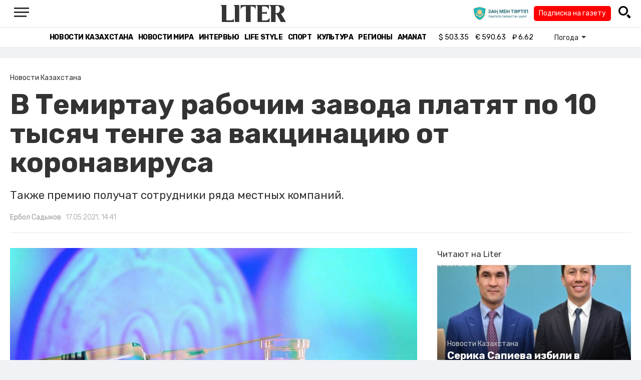

--- FILE ---
content_type: text/html; charset=UTF-8
request_url: https://liter.kz/rabochim-zavoda-platyat-10-tysyach-tenge-za-vakczinacziyu/
body_size: 11082
content:
<!DOCTYPE html>
<html lang="ru" class="no-js" prefix="og: http://ogp.me/ns#">
<head >
    <title>В Темиртау рабочим завода платят по 10 тысяч тенге за вакцинацию от коронавируса</title>

    <link rel="canonical" href="https://liter.kz/rabochim-zavoda-platyat-10-tysyach-tenge-za-vakczinacziyu/"/>

    
    <meta charset="UTF-8" />
<meta name="keywords" content="вакцинация, Темиртау, Премия, Деньги, коронавирус" />
<meta name="description" content="Также премию получат сотрудники ряда местных компаний." />
<meta name="robots" content="follow, index, max-snippet:-1, max-video-preview:-1, max-image-preview:large" />
<meta name="news_keywords" content="вакцинация, Темиртау, Премия, Деньги, коронавирус" />
<meta property="og:site_name" content="Новости Казахстана - Liter.kz" />
<meta property="og:title" content="В Темиртау рабочим завода платят по 10 тысяч тенге за вакцинацию от коронавируса" />
<meta property="og:description" content="Также премию получат сотрудники ряда местных компаний." />
<meta property="og:url" content="https://liter.kz/rabochim-zavoda-platyat-10-tysyach-tenge-za-vakczinacziyu/" />
<meta property="og:locale" content="ru_RU" />
<meta property="og:image" content="https://liter.kz/cache/imagine/1200/uploads/news/2021/05/17/vakczina-amt.jpg" />
<meta property="og:type" content="article" />
<meta property="og:image:alt" content="В Темиртау рабочим завода платят по 10 тысяч тенге за вакцинацию от коронавируса" />
<meta property="twitter:image" content="https://liter.kz/cache/imagine/1200/uploads/news/2021/05/17/vakczina-amt.jpg" />
<meta property="og:image:secure_url" content="https://liter.kz/cache/imagine/1200/uploads/news/2021/05/17/vakczina-amt.jpg" />
<meta property="og:image:width" content="1200" />
<meta property="og:image:height" content="691" />
<meta property="og:image:type" content="image/jpeg" />
<meta property="article:tag" content="вакцинация, Темиртау, Премия, Деньги, коронавирус" />
<meta property="article:section" content="Новости Казахстана" />
<meta property="article:published_time" content="2021-05-17T14:41:42+05:00" />
<meta property="article:modified_time" content="2021-12-23T07:11:29+05:00" />
<meta property="og:updated_time" content="2021-12-23T07:11:29+05:00" />
<meta property="twitter:card" content="summary_large_image" />
<meta property="twitter:title" content="В Темиртау рабочим завода платят по 10 тысяч тенге за вакцинацию от коронавируса" />
<meta property="twitter:description" content="Также премию получат сотрудники ряда местных компаний." />

    <link href="https://liter.kz/favicon.ico" rel="icon" type="image/x-icon" />
    <link href="https://liter.kz/favicon.ico" rel="shortcut icon" type="image/vnd.microsoft.icon" />
    <link rel="icon" type="image/png" sizes="16x16" href="/build/favicons/favicon-16x16.png">
    <link rel="icon" type="image/png" sizes="32x32" href="/build/favicons/favicon-32x32.png">
    <link rel="apple-touch-icon" sizes="57x57" href="/build/favicons/apple-icon-57x57.png">
    <link rel="apple-touch-icon" sizes="60x60" href="/build/favicons/apple-icon-60x60.png">
    <link rel="apple-touch-icon" sizes="72x72" href="/build/favicons/apple-icon-72x72.png">
    <link rel="apple-touch-icon" sizes="76x76" href="/build/favicons/apple-icon-76x76.png">
    <link rel="apple-touch-icon" sizes="114x114" href="/build/favicons/apple-icon-114x114.png">
    <link rel="apple-touch-icon" sizes="120x120" href="/build/favicons/apple-icon-120x120.png">
    <link rel="apple-touch-icon" sizes="144x144" href="/build/favicons/apple-icon-144x144.png">
    <link rel="apple-touch-icon" sizes="152x152" href="/build/favicons/apple-icon-152x152.png">
    <link rel="apple-touch-icon" sizes="180x180" href="/build/favicons/apple-icon-180x180.png">
    <link rel="icon" type="image/png" sizes="192x192" href="/build/favicons/android-icon-192x192.png">
    <link rel="icon" type="image/png" sizes="96x96" href="/build/favicons/favicon-96x96.png">
    <link rel="manifest" href="/build/favicons/manifest.json">
    <meta name="msapplication-TileColor" content="#ffffff">
    <meta name="msapplication-TileImage" content="/build/favicons/ms-icon-144x144.png">
    <meta name="theme-color" content="#ffffff">
    <meta name="viewport" content="width=device-width, initial-scale=1, shrink-to-fit=no">
    <meta name="pmail-verification" content="1fcf2bad9c4405f22ce95a51c314a6cb">
    <link href="//fonts.googleapis.com" rel="dns-prefetch preconnect"/>
    <link href="//www.youtube.com" rel="dns-prefetch preconnect"/>
    <link rel="preconnect" href="https://fonts.googleapis.com">
    <link rel="preconnect" href="https://fonts.gstatic.com" crossorigin>
    <link href="https://fonts.googleapis.com/css2?family=Rubik:wght@300;400;500;700&display=swap" rel="stylesheet">

    <!-- Google tag (gtag.js) -->
    <script async src="https://www.googletagmanager.com/gtag/js?id=G-DW7XF2E5MB"></script>
    <script>
        window.dataLayer = window.dataLayer || [];
        function gtag(){dataLayer.push(arguments);}
        gtag('js', new Date());

        gtag('config', 'G-DW7XF2E5MB');
    </script>

                <link rel="stylesheet" href="/build/app.e8f113cb.css">
        <style>
            .hidden {
                display: none !important;
            }
        </style>
    <link href="/custom.css?1767643194" rel="stylesheet" type="text/css">
    

    <link rel="stylesheet" href="/build/news-view.5bcd5c48.css">

                 <script type="application/ld+json">{"@context":"https:\/\/schema.org","@type":"WebSite","@id":"https:\/\/liter.kz\/#website","url":"https:\/\/liter.kz\/","name":"\u0412 \u0422\u0435\u043c\u0438\u0440\u0442\u0430\u0443 \u0440\u0430\u0431\u043e\u0447\u0438\u043c \u0437\u0430\u0432\u043e\u0434\u0430 \u043f\u043b\u0430\u0442\u044f\u0442 \u043f\u043e 10 \u0442\u044b\u0441\u044f\u0447 \u0442\u0435\u043d\u0433\u0435 \u0437\u0430 \u0432\u0430\u043a\u0446\u0438\u043d\u0430\u0446\u0438\u044e \u043e\u0442 \u043a\u043e\u0440\u043e\u043d\u0430\u0432\u0438\u0440\u0443\u0441\u0430","potentialAction":{"@type":"SearchAction","target":"https:\/\/liter.kz\/search\/?search_text={search_term_string}","query-input":"required name=search_term_string"}}</script>
         <script type="application/ld+json">{"@context":"http:\/\/schema.org","@type":"WebPage","headline":"\u0412 \u0422\u0435\u043c\u0438\u0440\u0442\u0430\u0443 \u0440\u0430\u0431\u043e\u0447\u0438\u043c \u0437\u0430\u0432\u043e\u0434\u0430 \u043f\u043b\u0430\u0442\u044f\u0442 \u043f\u043e 10 \u0442\u044b\u0441\u044f\u0447 \u0442\u0435\u043d\u0433\u0435 \u0437\u0430 \u0432\u0430\u043a\u0446\u0438\u043d\u0430\u0446\u0438\u044e \u043e\u0442 \u043a\u043e\u0440\u043e\u043d\u0430\u0432\u0438\u0440\u0443\u0441\u0430","url":"https:\/\/liter.kz\/","image":{"@type":"ImageObject","url":"https:\/\/liter.kz\/build\/images\/default.jpg","width":1200,"height":740}}</script>
         <script type="application/ld+json">{"@context":"https:\/\/schema.org","@type":"Organization","@id":"https:\/\/liter.kz\/#organization","name":"Liter.kz","email":"liternews@mail.ru","url":"https:\/\/liter.kz\/","sameAs":["http:\/\/www.facebook.com\/literkz","http:\/\/twitter.com\/intent\/follow?source=followbutton\u0026variant=1.0\u0026screen_name=Literkz","http:\/\/www.youtube.com\/channel\/UCgY7BC-BSDIokqg9hnvbHKQ?sub_confirmation=1","http:\/\/vk.com\/liter_kz","https:\/\/t.me\/liternews"],"address":{"@type":"PostalAddress","streetAddress":"\u043f\u0440. \u041a\u0443\u043d\u0430\u0435\u0432\u0430, 12\/1","addressLocality":"\u0433. \u041d\u0443\u0440-\u0421\u0443\u043b\u0442\u0430\u043d","addressRegion":"\u0433. \u041d\u0443\u0440-\u0421\u0443\u043b\u0442\u0430\u043d","postalCode":"010017","addressCountry":{"@type":"Country","name":"KZ"}},"contactPoint":{"@type":"ContactPoint","telephone":"+7 (7172) 76-84-66","contactType":"technical support"},"logo":{"@type":"ImageObject","url":"https:\/\/liter.kz\/build\/images\/liter-logo-news.png","width":233,"height":60}}</script>
    

    <script type="application/ld+json">{"@context":"https:\/\/schema.org","@type":"NewsArticle","name":"\u0412 \u0422\u0435\u043c\u0438\u0440\u0442\u0430\u0443 \u0440\u0430\u0431\u043e\u0447\u0438\u043c \u0437\u0430\u0432\u043e\u0434\u0430 \u043f\u043b\u0430\u0442\u044f\u0442 \u043f\u043e 10 \u0442\u044b\u0441\u044f\u0447 \u0442\u0435\u043d\u0433\u0435 \u0437\u0430 \u0432\u0430\u043a\u0446\u0438\u043d\u0430\u0446\u0438\u044e \u043e\u0442 \u043a\u043e\u0440\u043e\u043d\u0430\u0432\u0438\u0440\u0443\u0441\u0430","headline":"\u0412 \u0422\u0435\u043c\u0438\u0440\u0442\u0430\u0443 \u0440\u0430\u0431\u043e\u0447\u0438\u043c \u0437\u0430\u0432\u043e\u0434\u0430 \u043f\u043b\u0430\u0442\u044f\u0442 \u043f\u043e 10 \u0442\u044b\u0441\u044f\u0447 \u0442\u0435\u043d\u0433\u0435 \u0437\u0430 \u0432\u0430\u043a\u0446\u0438\u043d\u0430\u0446\u0438\u044e \u043e\u0442 \u043a\u043e\u0440\u043e\u043d\u0430\u0432\u0438\u0440\u0443\u0441\u0430","description":"\u0422\u0430\u043a\u0436\u0435 \u043f\u0440\u0435\u043c\u0438\u044e \u043f\u043e\u043b\u0443\u0447\u0430\u0442 \u0441\u043e\u0442\u0440\u0443\u0434\u043d\u0438\u043a\u0438 \u0440\u044f\u0434\u0430 \u043c\u0435\u0441\u0442\u043d\u044b\u0445 \u043a\u043e\u043c\u043f\u0430\u043d\u0438\u0439.","articleBody":"\u0420\u0430\u0431\u043e\u0442\u043d\u0438\u043a\u0430\u043c \u043a\u0440\u0443\u043f\u043d\u0435\u0439\u0448\u0435\u0433\u043e \u043c\u0435\u0442\u0430\u043b\u043b\u0443\u0440\u0433\u0438\u0447\u0435\u0441\u043a\u043e\u0433\u043e \u043a\u043e\u043c\u0431\u0438\u043d\u0430\u0442\u0430 \u041a\u0430\u0437\u0430\u0445\u0441\u0442\u0430\u043d\u0430 \u0432 \u0422\u0435\u043c\u0438\u0440\u0442\u0430\u0443 \u043f\u043b\u0430\u0442\u044f\u0442 \u043f\u043e 10 \u0442\u044b\u0441\u044f\u0447 \u0442\u0435\u043d\u0433\u0435 \u0432 \u043a\u0430\u0447\u0435\u0441\u0442\u0432\u0435 \u043f\u0440\u0435\u043c\u0438\u0438 \u0437\u0430 \u0432\u0430\u043a\u0446\u0438\u043d\u0430\u0446\u0438\u044e, \u043f\u0435\u0440\u0435\u0434\u0430\u0435\u0442 Liter.kz.\r\u0412 \u0421\u0435\u0442\u0438 \u043f\u043e\u044f\u0432\u0438\u043b\u043e\u0441\u044c \u0444\u043e\u0442\u043e \u0432\u043d\u0443\u0442\u0440\u0435\u043d\u043d\u0435\u0433\u043e \u0434\u043e\u043a\u0443\u043c\u0435\u043d\u0442\u0430 \u043c\u0435\u0442\u0430\u043b\u043b\u0443\u0440\u0433\u0438\u0447\u0435\u0441\u043a\u043e\u0433\u043e \u043a\u043e\u043c\u0431\u0438\u043d\u0430\u0442\u0430 \u0422\u0435\u043c\u0438\u0440\u0442\u0430\u0443. \u042d\u0442\u043e \u043f\u0440\u0438\u043a\u0430\u0437 \u043e \u043d\u0430\u0447\u0438\u0441\u043b\u0435\u043d\u0438\u0438 \u043f\u0440\u0435\u043c\u0438\u0438 \u0440\u0430\u0431\u043e\u0442\u043d\u0438\u043a\u0430\u043c, \u043a\u043e\u0442\u043e\u0440\u044b\u0435 \u043f\u0440\u043e\u0448\u043b\u0438 \u0432\u0430\u043a\u0446\u0438\u043d\u0430\u0446\u0438\u044e \u043e\u0442 \u043a\u043e\u0440\u043e\u043d\u0430\u0432\u0438\u0440\u0443\u0441\u0430. \u041f\u0440\u0435\u043c\u0438\u044f \u0441\u043e\u0441\u0442\u0430\u0432\u043b\u044f\u0435\u0442 10 \u0442\u044b\u0441\u044f\u0447 \u0442\u0435\u043d\u0433\u0435.\r\u0422\u0430\u043a\u0436\u0435 \u0432 \u0434\u043e\u043a\u0443\u043c\u0435\u043d\u0442\u0435 \u0443\u043a\u0430\u0437\u0430\u043d\u044b \u0440\u044f\u0434 \u044e\u0440\u0438\u0434\u0438\u0447\u0435\u0441\u043a\u0438\u0445 \u043b\u0438\u0446, \u0447\u044c\u0438 \u0441\u043e\u0442\u0440\u0443\u0434\u043d\u0438\u043a\u0438 \u0442\u0430\u043a\u0436\u0435 \u043f\u043e\u043b\u0443\u0447\u0430\u0442 \u043f\u0440\u0435\u043c\u0438\u044e \u0437\u0430 \u0432\u0430\u043a\u0446\u0438\u043d\u0430\u0446\u0438\u044e.\r\u0412\u044b\u043f\u043b\u0430\u0442\u0443 \u0440\u0430\u0431\u043e\u0442\u043d\u0438\u043a\u0430\u043c \u043f\u0440\u043e\u0438\u0437\u0432\u043e\u0434\u044f\u0442 \u043f\u043e\u0441\u043b\u0435 \u043f\u043e\u043b\u0443\u0447\u0435\u043d\u0438\u044f \u0432\u0442\u043e\u0440\u043e\u0439 \u0434\u043e\u0437\u044b \u0432\u0430\u043a\u0446\u0438\u043d\u044b. \u0412 \u0434\u043e\u043a\u0443\u043c\u0435\u043d\u0442\u0435 \u043d\u0435 \u0443\u0442\u043e\u0447\u043d\u044f\u0435\u0442\u0441\u044f, \u043a\u0430\u043a\u0438\u043c \u0438\u043c\u0435\u043d\u043d\u043e \u043f\u0440\u0435\u043f\u0430\u0440\u0430\u0442\u043e\u043c \u043e\u0442 \u043a\u043e\u0440\u043e\u043d\u0430\u0432\u0438\u0440\u0443\u0441\u0430.\r\u0420\u0430\u043d\u0435\u0435 \u0430\u043d\u0430\u043b\u0438\u0442\u0438\u043a\u0438 DEMOSCOPE \u043f\u043e\u0434\u0441\u0447\u0438\u0442\u0430\u043b\u0438, \u0447\u0442\u043e \u0442\u0440\u0435\u0442\u044c \u043a\u0430\u0437\u0430\u0445\u0441\u0442\u0430\u043d\u0446\u0435\u0432 \u0438\u0437\u043c\u0435\u043d\u0438\u043b\u0438 \u0441\u0432\u043e\u0435 \u043e\u0442\u043d\u043e\u0448\u0435\u043d\u0438\u0435 \u043a \u0432\u0430\u043a\u0446\u0438\u043d\u0430\u0446\u0438\u0438 \u043f\u043e\u0441\u043b\u0435 \u043d\u0430\u0447\u0430\u043b\u0430 \u043f\u0430\u043d\u0434\u0435\u043c\u0438\u0438. \u042d\u043a\u0441\u043f\u0435\u0440\u0442\u044b \u043f\u0440\u0438\u0437\u044b\u0432\u0430\u044e\u0442 \u043a\u0430\u0437\u0430\u0445\u0441\u0442\u0430\u043d\u0446\u0435\u0432 \u0438\u0433\u043d\u043e\u0440\u0438\u0440\u043e\u0432\u0430\u0442\u044c \u0444\u0435\u0439\u043a\u0438 \u043e\u0442\u043d\u043e\u0441\u0438\u0442\u0435\u043b\u044c\u043d\u043e \u0432\u0430\u043a\u0446\u0438\u043d\u0430\u0446\u0438\u0438.","dateCreated":"2021-05-17T15:41:42+06:00","datePublished":"2021-05-17T14:41:42+05:00","dateModified":"2021-12-23T07:11:29+05:00","articleSection":"\u041d\u043e\u0432\u043e\u0441\u0442\u0438 \u041a\u0430\u0437\u0430\u0445\u0441\u0442\u0430\u043d\u0430","publisher":{"@type":"Organization","name":"Liter.kz","url":"\/","address":{"@type":"PostalAddress","streetAddress":"\u043f\u0440. \u041a\u0443\u043d\u0430\u0435\u0432\u0430, 12\/1","addressLocality":"\u0433. \u0410\u0441\u0442\u0430\u043d\u0430","addressRegion":"\u0433. \u0410\u0441\u0442\u0430\u043d\u0430","postalCode":"010017","addressCountry":{"@type":"Country","name":"KZ"}},"contactPoint":{"@type":"ContactPoint","telephone":"+7 (7172) 76-84-66","contactType":"technical support"},"logo":{"@type":"ImageObject","url":"https:\/\/liter.kz\/build\/images\/liter-logo-news.png","width":233,"height":60},"sameAs":["http:\/\/www.facebook.com\/literkz","http:\/\/twitter.com\/intent\/follow?source=followbutton\u0026variant=1.0\u0026screen_name=Literkz","http:\/\/www.youtube.com\/channel\/UCgY7BC-BSDIokqg9hnvbHKQ?sub_confirmation=1","http:\/\/vk.com\/liter_kz","https:\/\/t.me\/liternews"]},"url":"https:\/\/liter.kz\/rabochim-zavoda-platyat-10-tysyach-tenge-za-vakczinacziyu\/","mainEntityOfPage":{"@type":"WebPage","@id":"https:\/\/liter.kz\/rabochim-zavoda-platyat-10-tysyach-tenge-za-vakczinacziyu\/","name":"\u0412 \u0422\u0435\u043c\u0438\u0440\u0442\u0430\u0443 \u0440\u0430\u0431\u043e\u0447\u0438\u043c \u0437\u0430\u0432\u043e\u0434\u0430 \u043f\u043b\u0430\u0442\u044f\u0442 \u043f\u043e 10 \u0442\u044b\u0441\u044f\u0447 \u0442\u0435\u043d\u0433\u0435 \u0437\u0430 \u0432\u0430\u043a\u0446\u0438\u043d\u0430\u0446\u0438\u044e \u043e\u0442 \u043a\u043e\u0440\u043e\u043d\u0430\u0432\u0438\u0440\u0443\u0441\u0430"},"image":{"@type":"ImageObject","url":"https:\/\/liter.kz\/cache\/imagine\/1200\/uploads\/news\/2021\/05\/17\/vakczina-amt.jpg","width":1200,"height":691},"author":{"@type":"Person","name":"\u0415\u0440\u0431\u043e\u043b \u0421\u0430\u0434\u044b\u043a\u043e\u0432","url":"\/author\/e-kazistayev\/"}}</script>
    <script type="application/ld+json">{"@context":"https:\/\/schema.org","@type":"hentry","entry-title":"\u0412 \u0422\u0435\u043c\u0438\u0440\u0442\u0430\u0443 \u0440\u0430\u0431\u043e\u0447\u0438\u043c \u0437\u0430\u0432\u043e\u0434\u0430 \u043f\u043b\u0430\u0442\u044f\u0442 \u043f\u043e 10 \u0442\u044b\u0441\u044f\u0447 \u0442\u0435\u043d\u0433\u0435 \u0437\u0430 \u0432\u0430\u043a\u0446\u0438\u043d\u0430\u0446\u0438\u044e \u043e\u0442 \u043a\u043e\u0440\u043e\u043d\u0430\u0432\u0438\u0440\u0443\u0441\u0430","published":"2021-05-17T14:41:42+05:00","updated":"2021-12-23T07:11:29+05:00"}</script>
    <script type="application/ld+json">{"@context":"https:\/\/schema.org","@type":"BreadcrumbList","itemListElement":[{"@type":"ListItem","position":1,"item":{"@id":"https:\/\/liter.kz\/","url":"https:\/\/liter.kz\/","name":"\u0412 \u0422\u0435\u043c\u0438\u0440\u0442\u0430\u0443 \u0440\u0430\u0431\u043e\u0447\u0438\u043c \u0437\u0430\u0432\u043e\u0434\u0430 \u043f\u043b\u0430\u0442\u044f\u0442 \u043f\u043e 10 \u0442\u044b\u0441\u044f\u0447 \u0442\u0435\u043d\u0433\u0435 \u0437\u0430 \u0432\u0430\u043a\u0446\u0438\u043d\u0430\u0446\u0438\u044e \u043e\u0442 \u043a\u043e\u0440\u043e\u043d\u0430\u0432\u0438\u0440\u0443\u0441\u0430"}},{"@type":"ListItem","position":2,"item":{"@id":"https:\/\/liter.kz\/kazakhstan-news\/","url":"https:\/\/liter.kz\/kazakhstan-news\/","name":"\u041d\u043e\u0432\u043e\u0441\u0442\u0438 \u041a\u0430\u0437\u0430\u0445\u0441\u0442\u0430\u043d\u0430"}},{"@type":"ListItem","position":3,"item":{"@id":"https:\/\/liter.kz\/rabochim-zavoda-platyat-10-tysyach-tenge-za-vakczinacziyu\/","url":"https:\/\/liter.kz\/rabochim-zavoda-platyat-10-tysyach-tenge-za-vakczinacziyu\/","name":"\u0412 \u0422\u0435\u043c\u0438\u0440\u0442\u0430\u0443 \u0440\u0430\u0431\u043e\u0447\u0438\u043c \u0437\u0430\u0432\u043e\u0434\u0430 \u043f\u043b\u0430\u0442\u044f\u0442 \u043f\u043e 10 \u0442\u044b\u0441\u044f\u0447 \u0442\u0435\u043d\u0433\u0435 \u0437\u0430 \u0432\u0430\u043a\u0446\u0438\u043d\u0430\u0446\u0438\u044e \u043e\u0442 \u043a\u043e\u0440\u043e\u043d\u0430\u0432\u0438\u0440\u0443\u0441\u0430"}}]}</script>

        <link href="https://liter.kz/rabochim-zavoda-platyat-10-tysyach-tenge-za-vakczinacziyu/amp/" rel="amphtml"/>

        <!--В <head> сайта один раз добавьте код загрузчика-->
        <script>window.yaContextCb = window.yaContextCb || []</script>
        <script src="https://yandex.ru/ads/system/context.js" defer></script>
    <!-- Yandex.Metrika counter -->
    <script type="text/javascript" >
        (function(m,e,t,r,i,k,a){m[i]=m[i]||function(){(m[i].a=m[i].a||[]).push(arguments)};
            m[i].l=1*new Date();
            for (var j = 0; j < document.scripts.length; j++) {if (document.scripts[j].src === r) { return; }}
            k=e.createElement(t),a=e.getElementsByTagName(t)[0],k.async=1,k.src=r,a.parentNode.insertBefore(k,a)})
        (window, document, "script", "https://mc.yandex.ru/metrika/tag.js", "ym");

        ym(53375884, "init", {
            clickmap:true,
            trackLinks:true,
            accurateTrackBounce:true
        });
    </script>
    <noscript><div><img src="https://mc.yandex.ru/watch/53375884" style="position:absolute; left:-9999px;" alt="" /></div></noscript>
    <!-- /Yandex.Metrika counter -->

    <!--LiveInternet counter--><script>
        new Image().src = "https://counter.yadro.ru/hit?r"+
            escape(document.referrer)+((typeof(screen)=="undefined")?"":
                ";s"+screen.width+"*"+screen.height+"*"+(screen.colorDepth?
                    screen.colorDepth:screen.pixelDepth))+";u"+escape(document.URL)+
            ";h"+escape(document.title.substring(0,150))+
            ";"+Math.random();</script><!--/LiveInternet-->
    <script charset="UTF-8" src="//web.webpushs.com/js/push/8c16fe778fa9074f362f8a249f0e3d88_1.js" defer></script>
</head>
<body class="view-desktop">

    <section class="header header--border-bottom">
    <div class="container ">
        <div class="d-flex justify-content-between align-items-center" id="header-content">
            <div class="d-flex align-items-center">
                <a class="menu-bars"
                   onclick="document.getElementById('offCanvasLeftOverlap').classList.add('is-open');document.getElementById('js-off-canvas-overlay').classList.add('is-visible');"><i><span></span><span></span><span
                                class="last"></span></i></a>
            </div>
            <div class="d-flex align-items-center xl-mt-10 xl-mb-10">
                <a href="/" class="d-flex " rel="home">
                    <img class="site-logo" src="/build/svg/liter-logo-black.svg" alt="liter-logo" width="132" height="34"></a>
            </div>

            <div class="search-icon">
                <div class="logo30">
                    <a href="#" target="_blank" title="Закон и порядок"><img src="/uploads/ztlogo.png" class="logo30"></a>
                </div>
                <div class="podpis-gaz-div">
                    <div class="podpis-gaz">
                        <a href="https://kaspi.kz/pay/KAZAKHGAZETTERI?9446=15&started_from=QR" target="_blank" title="Подписка на газету">Подписка на газету</a>
                    </div>
                </div>
                <img src="/build/svg/iconmonstr-magnifier-3.svg"
                     alt="Поиск по сайту"
                     width="25" height="25"
                     class="search-icon__img"
                     id="search-icon"
                     onclick="document.getElementById('header-content').classList.add('hidden'); document.getElementById('search-block').classList.remove('hidden')"
                >
            </div>
        </div>
        <div class="d-flex justify-content-center align-items-center">
            <div class="search-block hidden" id="search-block">
                <div class="search__block">
                    <form action="https://liter.kz/search/" method="get" autocomplete="off"
                          class="row gx-3 align-items-center">
                        <div class="col-1 col-xl-1 text-center">
                            <button type="button" class="btn-close btn-close-white search__block-close"
                                    onclick="document.getElementById('header-content').classList.remove('hidden'); document.getElementById('search-block').classList.add('hidden')"
                                    aria-label="Закрыть"
                            ></button>
                        </div>
                        <div class="col-9 col-xl-9">
                            <input type="text"
                                   class="form-control search__block-input"
                                   name="search_text"
                                   placeholder="Поиск по сайту"
                                   title="Поиск по сайту">
                        </div>
                        <div class="col-2 col-xl-2 d-grid">
                            <button type="submit" class="btn btn-primary search__block-submit">Поиск</button>
                        </div>
                    </form>
                </div>
            </div>
        </div>
    </div>
</section>

    <section class="header-menu header--border-bottom ">
        <div class="container header-menu__wrapper d-flex justify-content-center align-items-center">
                        <a href="/kazakhstan-news/"
               class="header-menu__link d-block xl-mr-20">
                Новости Казахстана
            </a>
            <a href="/world-news/"
               class="header-menu__link d-block xl-mr-20">
                Новости мира
            </a>
                <a href="/interview/"
                   class="header-menu__link d-block xl-mr-20">
                    Интервью
                </a>
                <a href="/lajfhaki/"
                   class="header-menu__link d-block xl-mr-20">
                    Life style
                </a>
                <a href="/sport/"
                   class="header-menu__link d-block xl-mr-20">
                    Спорт
                </a>
                <a href="/culture/"
                   class="header-menu__link d-block xl-mr-20">
                    Культура
                </a>
                <a href="/regiony/"
                   class="header-menu__link d-block xl-mr-20">
                    Регионы
                </a>
                <a href="/nur-otan/"
                   class="header-menu__link d-block xl-mr-20">
                    Amanat
                </a>
            
                <div class="currency xl-pl-15 xl-pr-10">
                    <span class="currency__item"  title="курс НБРК на 24.01.2026"><span
                    class="currency__icon">$</span>&nbsp;503.35</span>                                                        <span class="currency__item"  title="курс НБРК на 24.01.2026"><span
                    class="currency__icon">€</span>&nbsp;590.63</span>                                                                    <span class="currency__item" title="курс НБРК на 24.01.2026"><span
                    class="currency__icon">₽</span>&nbsp;6.62</span>            </div>

                <div class="temperature d-flex xs-pl-10">
        <div class="d-flex align-items-center" title="Погода">
                        <a class="btn dropdown-toggle temperature__title" href="#" role="button" id="dropdownMenuLink"
               data-bs-toggle="dropdown" aria-expanded="false">
                Погода
            </a>

            <ul class="dropdown-menu dropdown-menu-lg-end" aria-labelledby="dropdownMenuLink">
                                    <li>
                        <a class="dropdown-item"
                           href="https://www.gismeteo.kz/weather-nur-sultan-5164/"
                           target="_blank"
                        >Астана: -19.9°</a>
                    </li>
                                                    <li><a class="dropdown-item"
                           href="https://www.gismeteo.kz/weather-almaty-5205/"
                           target="_blank"
                        >Алматы: -6°</a>
                    </li>
                                                    <li><a class="dropdown-item"
                           href="https://www.gismeteo.kz/weather-shymkent-5324/"
                           target="_blank"
                        >Шымкент: 2.5°</a>
                    </li>
                                                    <li><a class="dropdown-item"
                           href="https://www.gismeteo.kz/weather-taraz-5325/"
                           target="_blank"
                        >Тараз: 2.5°</a>
                    </li>
                                                    <li><a class="dropdown-item"
                           href="https://www.gismeteo.kz/weather-turkistan-5321/"
                           target="_blank"
                        >Туркестан: 0.8°</a>
                    </li>
                                                    <li><a class="dropdown-item"
                           href="https://www.gismeteo.kz/weather-taldykorgan-5203/"
                           target="_blank"
                        >Талдыкорган: -8.1°</a>
                    </li>
                                                    <li><a class="dropdown-item"
                           href="https://www.gismeteo.kz/weather-karaganda-5168/"
                           target="_blank"
                        >Караганда: -13.9°</a>
                    </li>
                                                    <li><a class="dropdown-item"
                           href="https://www.gismeteo.kz/weather-aktobe-5165/"
                           target="_blank"
                        >Актобе: -21.9°</a>
                    </li>
                                                    <li><a class="dropdown-item"
                           href="https://www.gismeteo.kz/weather-atyrau-11945/"
                           target="_blank"
                        >Атырау: -10.4°</a>
                    </li>
                                                    <li><a class="dropdown-item"
                           href="https://www.gismeteo.kz/weather-kostanay-4628/"
                           target="_blank"
                        >Костанай: -28.8°</a>
                    </li>
                                                    <li><a class="dropdown-item"
                           href="https://www.gismeteo.kz/weather-pavlodar-5174/"
                           target="_blank"
                        >Павлодар: -25.3°</a>
                    </li>
                                                    <li><a class="dropdown-item"
                           href="https://www.gismeteo.kz/weather-kokshetau-4616/"
                           target="_blank"
                        >Кокшетау: -23.5°</a>
                    </li>
                                                    <li><a class="dropdown-item"
                           href="https://www.gismeteo.kz/weather-aktau-5320/"
                           target="_blank"
                        >Актау: -3.8°</a>
                    </li>
                                                    <li><a class="dropdown-item"
                           href="https://www.gismeteo.kz/weather-oral-5156/"
                           target="_blank"
                        >Уральск: -27.2°</a>
                    </li>
                                                    <li><a class="dropdown-item"
                           href="https://www.gismeteo.kz/weather-petropavlovsk-4574/"
                           target="_blank"
                        >Петропавловск: -34.9°</a>
                    </li>
                                                    <li><a class="dropdown-item"
                           href="https://www.gismeteo.kz/weather-semey-5192/"
                           target="_blank"
                        >Семей: -21.8°</a>
                    </li>
                                                    <li><a class="dropdown-item"
                           href="https://www.gismeteo.kz/weather-ust-kamenogorsk-5201/"
                           target="_blank"
                        >Усть-Каменогорск: -19.7°</a>
                    </li>
                            </ul>
        </div>
    </div>


        </div>
    </section>
    <div class="adv-top-div">
        <!--Тип баннера: top | desktop-->
        <div id="adfox_174491747179239065"></div>
        <script>
            window.yaContextCb.push(()=>{
                Ya.adfoxCode.create({
                    ownerId: 12375146,
                    containerId: 'adfox_174491747179239065',
                    params: {
                        pp: 'g',
                        ps: 'jfsv',
                        p2: 'jlkt'
                    }
                })
            })
        </script>
    </div>

        <div class="main-container">
        <div class="news-view news  xl-pt-30 xl-mb-20"
     data-url="/rabochim-zavoda-platyat-10-tysyach-tenge-za-vakczinacziyu/"
     data-title="В Темиртау рабочим завода платят по 10 тысяч тенге за вакцинацию от коронавируса"
     data-id="140750">
    <div class="container">
        <div class="news-header xl-mb-30 xl-pb-20">
            <nav aria-label="breadcrumb">
                <ol class="breadcrumb">
                    <li class="breadcrumb-item active news__category" aria-current="page"
                        rel="category">Новости Казахстана</li>
                </ol>
            </nav>

            <h1 class="news__title xl-pb-15">
                В Темиртау рабочим завода платят по 10 тысяч тенге за вакцинацию от коронавируса
            </h1>
                            <div class="news__extract xl-mb-20">
                    Также премию получат сотрудники ряда местных компаний.
                </div>
            
            <div class="d-flex">
                                                    <div class="xl-mr-10">
                        <a href="/author/e-kazistayev/" class="news__author" rel="author">Ербол Садыков</a>
                    </div>
                                <div class="news__date ">17.05.2021, 14:41</div>
            </div>
        </div>

        <div class="row">
            <div class="col-8">
                <div class="xl-mb-20">
                                            <img data-src="https://liter.kz/cache/imagine/1200/uploads/news/2021/05/17/vakczina-amt.jpg"
                             src="/build/images/default.jpg"
                             alt="В Темиртау рабочим завода платят по 10 тысяч тенге за вакцинацию от коронавируса"
                             class="news__image lazy xl-mb-5"
                        >
                                                            </div>

                                            <div class="adv-intext-div-d">
                            <!--AdFox START-->
                            <!--yandex_tooalt2025-->
                            <!--Площадка: Liter.kz / * / *-->
                            <!--Тип баннера: intext | desktop-->
                            <!--Расположение: верх страницы-->
                            <div id="adfox_1763802245905140750"></div>
                            <script>
                                window.yaContextCb.push(()=>{
                                    Ya.adfoxCode.create({
                                        ownerId: 12375146,
                                        containerId: 'adfox_1763802245905140750',
                                        params: {
                                            pp: 'g',
                                            ps: 'jfsv',
                                            p2: 'jlku'
                                        }
                                    })
                                })
                            </script>
                        </div>
                    
                    <div class="news__text xl-mb-20">
                        <p><strong>Работникам крупнейшего металлургического комбината Казахстана в Темиртау платят по 10 тысяч тенге в качестве премии за вакцинацию,</strong> передает <a href="http://Liter.kz">Liter.kz</a>.</p><p>В Сети появилось фото внутреннего документа металлургического комбината Темиртау. Это приказ о начислении премии работникам, которые прошли вакцинацию от коронавируса. Премия составляет 10 тысяч тенге.</p><p>Также в документе указаны ряд юридических лиц, чьи сотрудники также получат премию за вакцинацию.</p><p>Выплату работникам производят после получения второй дозы вакцины. В документе не уточняется, каким именно препаратом от коронавируса.</p><p>Ранее аналитики DEMOSCOPE <a href="https://liter.kz/s-nachala-pandemii-tret-kazahstanczev-izmenili-mnenie-v-polzu-vakczinaczii/">подсчитали</a>, что треть казахстанцев изменили свое отношение к вакцинации после начала пандемии. Эксперты <a href="https://liter.kz/rassylka-o-vrede-vakczinaczii-napugala-kazahstanczev/">призывают</a> казахстанцев игнорировать фейки относительно вакцинации.</p>

                    </div>

                
                                    <div class="tags xl-mb-20">
                                                    <a href="/tags/vakcinacija/" class="tags__item xl-mr-10"
                               rel="tag">вакцинация</a>
                                                    <a href="/tags/temirtau/" class="tags__item xl-mr-10"
                               rel="tag">Темиртау</a>
                                                    <a href="/tags/premija/" class="tags__item xl-mr-10"
                               rel="tag">Премия</a>
                                                    <a href="/tags/money/" class="tags__item xl-mr-10"
                               rel="tag">Деньги</a>
                                                    <a href="/tags/koronavirus/" class="tags__item xl-mr-10"
                               rel="tag">коронавирус</a>
                                            </div>
                
                                            <!--AdFox START-->
                        <!--yandex_tooalt2025-->
                        <!--Площадка: Liter.kz / * / *-->
                        <!--Тип баннера: undernews | desktop-->
                        <!--Расположение: верх страницы-->
                        <div id="adfox_1763801941354140750"></div>
                        <script>
                            window.yaContextCb.push(()=>{
                                Ya.adfoxCode.create({
                                    ownerId: 12375146,
                                    containerId: 'adfox_1763801941354140750',
                                    params: {
                                        pp: 'g',
                                        ps: 'jfsv',
                                        p2: 'jlkv'
                                    }
                                })
                            })
                        </script>
                    

                <div id="next-prev-news">
                                                                <div class="next">
                            <p class="next-prev-tittle">Следующая новость</p>
                            <a href="/kuandyk-bishimbaev-vakczinirovalsya-ot-koronavirusa/" rel="dofollow">
                                Куандык Бишимбаев вакцинировался от коронавируса
                            </a>
                        </div>
                    
                                                                <div class="prev">
                            <p class="next-prev-tittle">Предыдущая новость</p>
                            <a href="/140744-2/" rel="dofollow">
                                Ребенок на ходу вылетел из машины: 90% ДТП с участием детей в Казахстане происходят по вине водителей
                            </a>
                        </div>
                                    </div>
            </div>
                            <div class="col-4 position-sticky">
                    <div class="fix-div">
                    <div class="popular-news xl-mb-40">
        <h2 class="popular-news__title xl-mb-10">Читают на Liter</h2>

                        <div class="news__wrapper xl-mb-20">
                <img data-src="https://liter.kz/cache/imagine/400x225/uploads/news/2026/01/23/69731a73bded3476366342.JPG"
                     src="/build/images/default.jpg"
                     alt="Серика Сапиева избили в Караганде"
                     class="news__image d-block lazy">
                <div class="news__bg">
                    <a href="/kazakhstan-news/"
                       class="news__category news__category--first d-block">Новости Казахстана</a>
                    <a href="/serika-sapieva-izbili-v-karagande-1769151091/"
                       class="news__link news__link--first d-block">Серика Сапиева избили в Караганде</a>
                </div>
            </div>
                                                            
                                    <div class="xl-mt-10 xl-mb-10 xl-pb-10 xl-pt-10 news__link--border-bottom">
                <a href="/poiavilos-video-konflikta-serika-sapieva-s-zamestitelem-v-karagande-1769159848/"
                   class="news__link news__link--list">Появилось видео конфликта Серика Сапиева с заместителем в Караганде</a>&nbsp;
<img src="/build/svg/views.svg" width="20" alt="просмотров">
                &nbsp;
                <span class="news__views">3788</span>
            </div>
                                <div class="xl-mt-10 xl-mb-10 xl-pb-10 xl-pt-10 news__link--border-bottom">
                <a href="/v-astane-zapuskaiut-tri-ekspress-avtobusa-kakie-raiony-stanut-blizhe-1769235994/"
                   class="news__link news__link--list">В Астане запускают три экспресс-автобуса: какие районы станут ближе</a>&nbsp;
<img src="/build/svg/views.svg" width="20" alt="просмотров">
                &nbsp;
                <span class="news__views">2660</span>
            </div>
                                <div class="xl-mt-10 xl-mb-10 xl-pb-10 xl-pt-10 news__link--border-bottom">
                <a href="/tretia-za-nedeliu-zheleznodorozhnaia-katastrofa-proizoshla-v-ispanii-1769134165/"
                   class="news__link news__link--list">Третья за неделю железнодорожная катастрофа произошла в Испании</a>&nbsp;
<img src="/build/svg/views.svg" width="20" alt="просмотров">
                &nbsp;
                <span class="news__views">2417</span>
            </div>
                                <div class="xl-mt-10 xl-mb-10 xl-pb-10 xl-pt-10 news__link--border-bottom">
                <a href="/pensionerka-udarila-feldsherov-v-atyrau-video-1769145800/"
                   class="news__link news__link--list">Пенсионерка ударила фельдшеров в Атырау (ВИДЕО)</a>&nbsp;
<img src="/build/svg/views.svg" width="20" alt="просмотров">
                &nbsp;
                <span class="news__views">1551</span>
            </div>
            
</div>

                    </div>
                </div>
                    </div>
    </div>
</div>    </div>

    <div id="js-next-materials" style="display:none;" data-urls="[&quot;\/v-astane-zapuskaiut-tri-ekspress-avtobusa-kakie-raiony-stanut-blizhe-1769235994\/?infinity=1&quot;,&quot;\/fevral-podarit-do-8-vykhodnykh-kazakhstantsam-1769190946\/?infinity=1&quot;,&quot;\/skryvalsia-v-ispanii-tri-goda-eks-tamozhennika-ekstradirovali-v-astanu-1769233958\/?infinity=1&quot;,&quot;\/v-turtsii-proizoshlo-zemletriasenie-magnitudoi-5-2-1769232025\/?infinity=1&quot;,&quot;\/vela-sebia-vyzyvaiushche-i-prizhimalas-novye-podrobnosti-so-skandalnoi-svadby-syna-viktorii-bekkhem-1769166531\/?infinity=1&quot;]"></div>
    <footer class="footer xl-pt-20 xl-mt-20">
    <div class="container xl-pt-40 xl-pb-40">
        <div class="row">
            <div class="col-6">
                <img src="/build/svg/liter-logo-black.svg" alt="Liter.kz" class="d-block xl-mb-20" width="97" height="25">

                <div class="copyright xl-pr-40">
                    <p class="copyright__text">Свидетельство о постановке на учет периодического печатного издания
                        №16475-СИ от 24.04.2017 г.
                        Выдано Комитетом государственного контроля в области связи, информатизации и средств массовой
                        информации Министерства информации и коммуникации Республики Казахстан.</p>
                    <p class="copyright__text">
                        <strong>Информационная продукция данного сетевого ресурса предназначена
                            для лиц, достигших 18 лет
                            и старше.</strong></p>
                    <p class="copyright__text">©&nbsp;2026 Liter.kz. Все права защищены.</p>
                </div>
            </div>
            <div class="col-6">
                <div class="row">

                    <div class="col-12 col-lg-3 order-1">
                        <h3 class="footer-menu__title xl-mb-10">Редакция</h3>

                        <ul class="footer-menu__list">
                            <li class="footer-menu__list-item">
                                <a href="/about/"
                                   class="footer-menu__list-link">Об издании</a>
                            </li>
                            <li class="footer-menu__list-item">
                                <a href="/advertising/"
                                   class="footer-menu__list-link">Реклама</a>
                            </li>
                            <li class="footer-menu__list-item">
                                <a href="/privacy-policy/"
                                   class="footer-menu__list-link" rel="copyright">Политика конфиденциальности</a>
                            </li>
                            <li class="footer-menu__list-item">
                                <a href="/contacts/" class="footer-menu__list-link">Контакты</a>
                            </li>
                        </ul>
                        <a class="text-decoration-none text-warning fw-bold" href="https://liter.kz/liter73.pdf" target="_blank">Газета «Литер» PDF</a>
                    </div>
                    <div class="col-12 col-lg-4 order-2">
                        <h3 class="footer-menu__title xl-mb-10">Мы в социальных сетях</h3>

                        <div class="social-links d-flex align-items-center">
                            <a href="https://www.facebook.com/literqaz" target="_blank" class="d-block social-links__link xl-mr-10">
                                <img src="/build/svg/social-icons/fb-liter.svg" width="13" alt="fb">
                            </a>
                            <a href="https://www.instagram.com/liter.kz/" target="_blank"
                               class="d-block social-links__link xl-mr-10">
                                <img src="/build/svg/social-icons/insta-liter.svg" width="20" alt="insta">
                            </a>
                            <a href="https://www.youtube.com/@liternewskz" target="_blank"
                               class="d-block social-links__link xl-mr-10">
                                <img src="/build/svg/social-icons/youtube-liter.svg" width="20"
                                     alt="youtube">
                            </a>
                            <a href="https://t.me/liternews" target="_blank"
                               class="d-block social-links__link xl-mr-10">
                                <img src="/build/svg/social-icons/telegram-liter.svg" width="20"
                                     alt="telegram">
                            </a>
                            <a href="https://www.tiktok.com/@liternews" target="_blank"
                               class="d-block social-links__link xl-mr-10">
                                <img src="/build/svg/social-icons/tiktok.svg" width="20"
                                     alt="tiktok">
                            </a>
                                                    </div>
                        
                                                <div class="kontakty-footer">
                            <p>010017, Республика Казахстан <br>
                                г. Астана, пр. Кунаева 12/1<br>
                            Тел./факс: +7 (7172) 76 84 66<br>
                                reklama.liter@gmail.com<br>
                                +7 701 675 4214</p>
                            <div class="liru">
                                <!--LiveInternet logo--><a href="https://www.liveinternet.ru/click"
                                                           target="_blank"><img src="https://counter.yadro.ru/logo?45.5"
                                                                                title="LiveInternet"
                                                                                alt="" style="border:0" width="31" height="31"/></a><!--/LiveInternet-->

                                <!-- Yandex.Metrika informer -->
                                <a href="https://metrika.yandex.ru/stat/?id=53375884&amp;from=informer"
                                   target="_blank" rel="nofollow"><img src="https://informer.yandex.ru/informer/53375884/3_0_FFFFFFFF_EFEFEFFF_0_pageviews"
                                                                       style="width:88px; height:31px; border:0;" alt="Яндекс.Метрика" title="Яндекс.Метрика: данные за сегодня (просмотры, визиты и уникальные посетители)" class="ym-advanced-informer" data-cid="53375884" data-lang="ru" /></a>
                                <!-- /Yandex.Metrika informer -->

                            </div>
                        </div>
                    </div>

                    <!-- Yandex.RTB R-A-15104863-4 -->
                    <script>
                        window.yaContextCb.push(() => {
                            Ya.Context.AdvManager.render({
                                "blockId": "R-A-15104863-4",
                                "type": "fullscreen",
                                "platform": "touch"
                            })
                        })
                    </script>
                    <div class="col-12 col-lg-5 order-lg-3">
                        <div class="last_issue text-center xs-mt-20">
    <a href="/uploads/issues/2026/01/b0fc5d27375ef04f443d8d1da3e5018001fc2ff2.pdf">
        <img src="/uploads/issues/2026/01/6973b25b924ef168178641.png" alt="Выпуск от 24.01.2026" width="200" height="328">
    </a>
    <div class="last_issue__description mt-3">
        <a href="/uploads/issues/2026/01/b0fc5d27375ef04f443d8d1da3e5018001fc2ff2.pdf">Скачать</a> электронную версию газеты Liter.kz № 9 от 24 янв. 2026 г.
    </div>
</div>
                    </div>
                </div>
            </div>
        </div>
    </div>
</footer>

    <div class="off-canvas position-left" id="offCanvasLeftOverlap">
    <div class="d-flex justify-content-between align-items-center xl-mt-20">
        <div>
            <a href="https://liter.kz/" class="sideLogo">
                <img class="" width="89" height="23"
                     src="/build/images/liter-logo-main-light.png" alt="logo"></a>
        </div>
        <div class="close-button text-center"
             onclick="document.getElementById('offCanvasLeftOverlap').classList.remove('is-open');document.getElementById('js-off-canvas-overlay').classList.remove('is-visible');"
        >
            <span>×</span>
        </div>
    </div>


    <form role="search" method="get" action="/search/" id="sidebarForm"
          class="xl-mt-20 xl-mb-20">
        <input class="searchInput" type="text" name="search_text" autocomplete="off" placeholder="поиск"
               title="поиск">
        <button class="searchBtn" type="button" title="Search" form="searchModalInput2"
                onclick="document.getElementById('sidebarForm').submit();">
            <svg version="1.1" id="Capa_1" xmlns="http://www.w3.org/2000/svg" xmlns:xlink="http://www.w3.org/1999/xlink"
                 x="0px" y="0px" viewBox="0 0 192.904 192.904" style="enable-background:new 0 0 192.904 192.904;"
                 xml:space="preserve">
<path d="M190.707,180.101l-47.078-47.077c11.702-14.072,18.752-32.142,18.752-51.831C162.381,36.423,125.959,0,81.191,0
	C36.422,0,0,36.423,0,81.193c0,44.767,36.422,81.187,81.191,81.187c19.688,0,37.759-7.049,51.831-18.751l47.079,47.078
	c1.464,1.465,3.384,2.197,5.303,2.197c1.919,0,3.839-0.732,5.304-2.197C193.637,187.778,193.637,183.03,190.707,180.101z M15,81.193
	C15,44.694,44.693,15,81.191,15c36.497,0,66.189,29.694,66.189,66.193c0,36.496-29.692,66.187-66.189,66.187
	C44.693,147.38,15,117.689,15,81.193z"></path>
                <g>
                </g>
                <g>
                </g>
                <g>
                </g>
                <g>
                </g>
                <g>
                </g>
                <g>
                </g>
                <g>
                </g>
                <g>
                </g>
                <g>
                </g>
                <g>
                </g>
                <g>
                </g>
                <g>
                </g>
                <g>
                </g>
                <g>
                </g>
                <g>
                </g>
</svg>
        </button>
    </form>

    <ul class="vertical menu align-center side-menu xl-ml-0 xl-pl-0 xs-pl-0">
                        <li class="menu-item"><a
                        href="/kazakhstan-news/">Новости Казахстана</a></li>
                    <li class="menu-item"><a
                        href="/exclusive/">Статьи</a></li>
                    <li class="menu-item"><a
                        href="/economy/">Экономика</a></li>
                    <li class="menu-item"><a
                        href="/lajfhaki/">Life style</a></li>
                    <li class="menu-item"><a
                        href="/regiony/">Регионы</a></li>
                    <li class="menu-item"><a
                        href="/taza-kz/">Таза Қазақстан</a></li>
            </ul>

    <ul class="side-menu side-menu2 xl-mt-20 xl-pl-0 xs-pl-0">
        <li id="menu-item-22" class="menu-item menu-item-type-post_type menu-item-object-page menu-item-22"><a
                    href="/about/">О редакции</a></li>
        <li id="menu-item-21" class="menu-item menu-item-type-post_type menu-item-object-page menu-item-21"><a
                    href="/contacts/">Контакты</a></li>
        <li id="menu-item-23"
            class="menu-item menu-item-type-post_type menu-item-object-page menu-item-privacy-policy menu-item-23"><a
                    href="/privacy-policy/">Политика конфиденциальности</a></li>
        <li id="menu-item-24" class="menu-item menu-item-type-post_type menu-item-object-page menu-item-24"><a
                    href="/advertising/">Реклама на сайте</a></li>
    </ul>

    
                                                                                                                                                                                                                                                                                                                                    </div>
<div class="js-off-canvas-overlay is-overlay-fixed" id="js-off-canvas-overlay"
     onclick="document.getElementById('offCanvasLeftOverlap').classList.remove('is-open');document.getElementById('js-off-canvas-overlay').classList.remove('is-visible');"
></div>
                <script src="/build/runtime.f3575a88.js" defer></script><script src="/build/719.83df1d70.js" defer></script><script src="/build/855.daa110ba.js" defer></script><script src="/build/app.9e297551.js" defer></script>
    

    <script src="/build/282.8918bc24.js" defer></script><script src="/build/news-view.03749db0.js" defer></script>


</body>
</html>